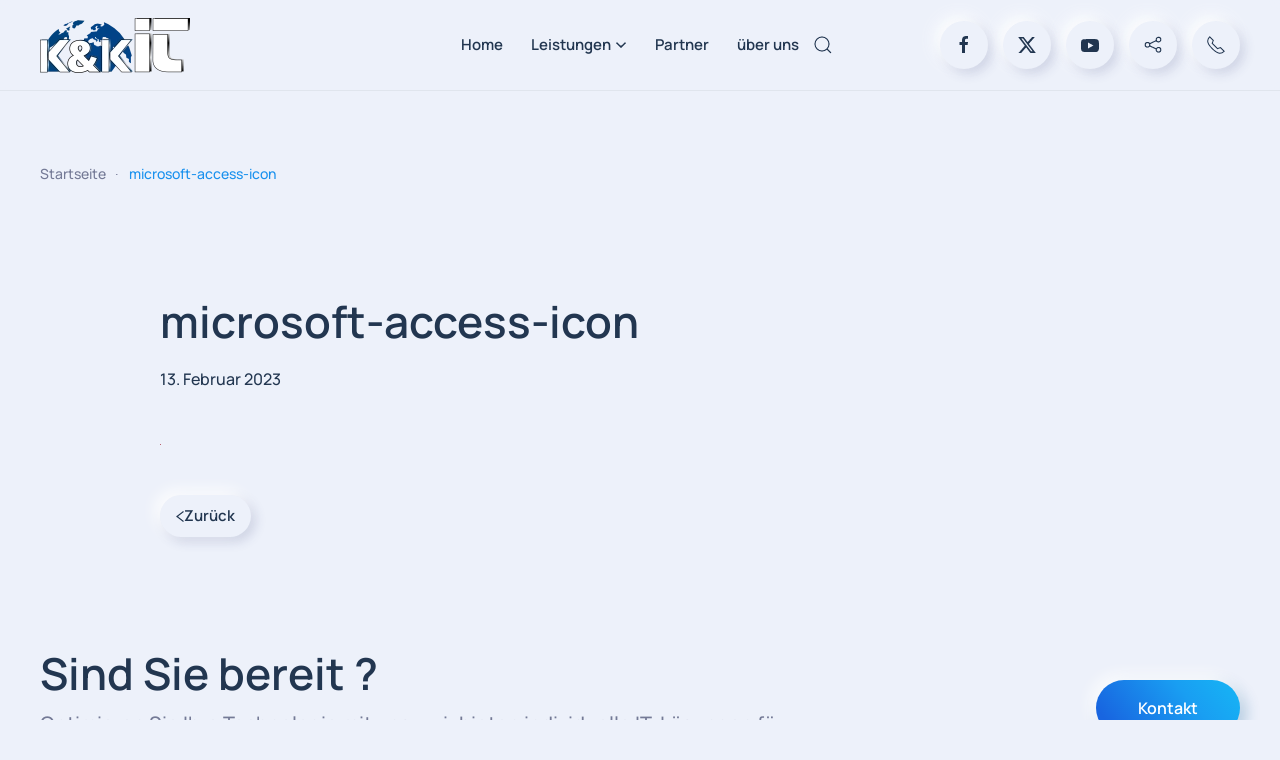

--- FILE ---
content_type: text/html; charset=UTF-8
request_url: https://www.kk-it.net/microsoft-access-icon/
body_size: 11647
content:
<!DOCTYPE html>
<html lang="de">
    <head>
        <meta charset="UTF-8">
        <meta name="viewport" content="width=device-width, initial-scale=1">
        <link rel="icon" href="/wp-content/uploads/2018/06/logo_trans.png" sizes="any">
                <link rel="apple-touch-icon" href="/wp-content/uploads/2018/06/logo_trans.png">
                <title>microsoft-access-icon &#8211; K&amp;K IT</title>
<meta name='robots' content='max-image-preview:large' />
<link rel='dns-prefetch' href='//secure.gravatar.com' />
<link rel='dns-prefetch' href='//stats.wp.com' />
<link rel='dns-prefetch' href='//v0.wordpress.com' />
<link rel='preconnect' href='//c0.wp.com' />
<link rel="alternate" type="application/rss+xml" title="K&amp;K IT &raquo; Feed" href="https://www.kk-it.net/feed/" />
<link rel="alternate" type="application/rss+xml" title="K&amp;K IT &raquo; Kommentar-Feed" href="https://www.kk-it.net/comments/feed/" />
<script>
window._wpemojiSettings = {"baseUrl":"https:\/\/s.w.org\/images\/core\/emoji\/15.1.0\/72x72\/","ext":".png","svgUrl":"https:\/\/s.w.org\/images\/core\/emoji\/15.1.0\/svg\/","svgExt":".svg","source":{"concatemoji":"https:\/\/www.kk-it.net\/wp-includes\/js\/wp-emoji-release.min.js?ver=6.8.1"}};
/*! This file is auto-generated */
!function(i,n){var o,s,e;function c(e){try{var t={supportTests:e,timestamp:(new Date).valueOf()};sessionStorage.setItem(o,JSON.stringify(t))}catch(e){}}function p(e,t,n){e.clearRect(0,0,e.canvas.width,e.canvas.height),e.fillText(t,0,0);var t=new Uint32Array(e.getImageData(0,0,e.canvas.width,e.canvas.height).data),r=(e.clearRect(0,0,e.canvas.width,e.canvas.height),e.fillText(n,0,0),new Uint32Array(e.getImageData(0,0,e.canvas.width,e.canvas.height).data));return t.every(function(e,t){return e===r[t]})}function u(e,t,n){switch(t){case"flag":return n(e,"\ud83c\udff3\ufe0f\u200d\u26a7\ufe0f","\ud83c\udff3\ufe0f\u200b\u26a7\ufe0f")?!1:!n(e,"\ud83c\uddfa\ud83c\uddf3","\ud83c\uddfa\u200b\ud83c\uddf3")&&!n(e,"\ud83c\udff4\udb40\udc67\udb40\udc62\udb40\udc65\udb40\udc6e\udb40\udc67\udb40\udc7f","\ud83c\udff4\u200b\udb40\udc67\u200b\udb40\udc62\u200b\udb40\udc65\u200b\udb40\udc6e\u200b\udb40\udc67\u200b\udb40\udc7f");case"emoji":return!n(e,"\ud83d\udc26\u200d\ud83d\udd25","\ud83d\udc26\u200b\ud83d\udd25")}return!1}function f(e,t,n){var r="undefined"!=typeof WorkerGlobalScope&&self instanceof WorkerGlobalScope?new OffscreenCanvas(300,150):i.createElement("canvas"),a=r.getContext("2d",{willReadFrequently:!0}),o=(a.textBaseline="top",a.font="600 32px Arial",{});return e.forEach(function(e){o[e]=t(a,e,n)}),o}function t(e){var t=i.createElement("script");t.src=e,t.defer=!0,i.head.appendChild(t)}"undefined"!=typeof Promise&&(o="wpEmojiSettingsSupports",s=["flag","emoji"],n.supports={everything:!0,everythingExceptFlag:!0},e=new Promise(function(e){i.addEventListener("DOMContentLoaded",e,{once:!0})}),new Promise(function(t){var n=function(){try{var e=JSON.parse(sessionStorage.getItem(o));if("object"==typeof e&&"number"==typeof e.timestamp&&(new Date).valueOf()<e.timestamp+604800&&"object"==typeof e.supportTests)return e.supportTests}catch(e){}return null}();if(!n){if("undefined"!=typeof Worker&&"undefined"!=typeof OffscreenCanvas&&"undefined"!=typeof URL&&URL.createObjectURL&&"undefined"!=typeof Blob)try{var e="postMessage("+f.toString()+"("+[JSON.stringify(s),u.toString(),p.toString()].join(",")+"));",r=new Blob([e],{type:"text/javascript"}),a=new Worker(URL.createObjectURL(r),{name:"wpTestEmojiSupports"});return void(a.onmessage=function(e){c(n=e.data),a.terminate(),t(n)})}catch(e){}c(n=f(s,u,p))}t(n)}).then(function(e){for(var t in e)n.supports[t]=e[t],n.supports.everything=n.supports.everything&&n.supports[t],"flag"!==t&&(n.supports.everythingExceptFlag=n.supports.everythingExceptFlag&&n.supports[t]);n.supports.everythingExceptFlag=n.supports.everythingExceptFlag&&!n.supports.flag,n.DOMReady=!1,n.readyCallback=function(){n.DOMReady=!0}}).then(function(){return e}).then(function(){var e;n.supports.everything||(n.readyCallback(),(e=n.source||{}).concatemoji?t(e.concatemoji):e.wpemoji&&e.twemoji&&(t(e.twemoji),t(e.wpemoji)))}))}((window,document),window._wpemojiSettings);
</script>
<style id='wp-emoji-styles-inline-css'>

	img.wp-smiley, img.emoji {
		display: inline !important;
		border: none !important;
		box-shadow: none !important;
		height: 1em !important;
		width: 1em !important;
		margin: 0 0.07em !important;
		vertical-align: -0.1em !important;
		background: none !important;
		padding: 0 !important;
	}
</style>
<link rel='stylesheet' id='wp-block-library-css' href='https://c0.wp.com/c/6.8.1/wp-includes/css/dist/block-library/style.min.css' media='all' />
<style id='classic-theme-styles-inline-css'>
/*! This file is auto-generated */
.wp-block-button__link{color:#fff;background-color:#32373c;border-radius:9999px;box-shadow:none;text-decoration:none;padding:calc(.667em + 2px) calc(1.333em + 2px);font-size:1.125em}.wp-block-file__button{background:#32373c;color:#fff;text-decoration:none}
</style>
<link rel='stylesheet' id='mediaelement-css' href='https://c0.wp.com/c/6.8.1/wp-includes/js/mediaelement/mediaelementplayer-legacy.min.css' media='all' />
<link rel='stylesheet' id='wp-mediaelement-css' href='https://c0.wp.com/c/6.8.1/wp-includes/js/mediaelement/wp-mediaelement.min.css' media='all' />
<style id='jetpack-sharing-buttons-style-inline-css'>
.jetpack-sharing-buttons__services-list{display:flex;flex-direction:row;flex-wrap:wrap;gap:0;list-style-type:none;margin:5px;padding:0}.jetpack-sharing-buttons__services-list.has-small-icon-size{font-size:12px}.jetpack-sharing-buttons__services-list.has-normal-icon-size{font-size:16px}.jetpack-sharing-buttons__services-list.has-large-icon-size{font-size:24px}.jetpack-sharing-buttons__services-list.has-huge-icon-size{font-size:36px}@media print{.jetpack-sharing-buttons__services-list{display:none!important}}.editor-styles-wrapper .wp-block-jetpack-sharing-buttons{gap:0;padding-inline-start:0}ul.jetpack-sharing-buttons__services-list.has-background{padding:1.25em 2.375em}
</style>
<style id='global-styles-inline-css'>
:root{--wp--preset--aspect-ratio--square: 1;--wp--preset--aspect-ratio--4-3: 4/3;--wp--preset--aspect-ratio--3-4: 3/4;--wp--preset--aspect-ratio--3-2: 3/2;--wp--preset--aspect-ratio--2-3: 2/3;--wp--preset--aspect-ratio--16-9: 16/9;--wp--preset--aspect-ratio--9-16: 9/16;--wp--preset--color--black: #000000;--wp--preset--color--cyan-bluish-gray: #abb8c3;--wp--preset--color--white: #ffffff;--wp--preset--color--pale-pink: #f78da7;--wp--preset--color--vivid-red: #cf2e2e;--wp--preset--color--luminous-vivid-orange: #ff6900;--wp--preset--color--luminous-vivid-amber: #fcb900;--wp--preset--color--light-green-cyan: #7bdcb5;--wp--preset--color--vivid-green-cyan: #00d084;--wp--preset--color--pale-cyan-blue: #8ed1fc;--wp--preset--color--vivid-cyan-blue: #0693e3;--wp--preset--color--vivid-purple: #9b51e0;--wp--preset--gradient--vivid-cyan-blue-to-vivid-purple: linear-gradient(135deg,rgba(6,147,227,1) 0%,rgb(155,81,224) 100%);--wp--preset--gradient--light-green-cyan-to-vivid-green-cyan: linear-gradient(135deg,rgb(122,220,180) 0%,rgb(0,208,130) 100%);--wp--preset--gradient--luminous-vivid-amber-to-luminous-vivid-orange: linear-gradient(135deg,rgba(252,185,0,1) 0%,rgba(255,105,0,1) 100%);--wp--preset--gradient--luminous-vivid-orange-to-vivid-red: linear-gradient(135deg,rgba(255,105,0,1) 0%,rgb(207,46,46) 100%);--wp--preset--gradient--very-light-gray-to-cyan-bluish-gray: linear-gradient(135deg,rgb(238,238,238) 0%,rgb(169,184,195) 100%);--wp--preset--gradient--cool-to-warm-spectrum: linear-gradient(135deg,rgb(74,234,220) 0%,rgb(151,120,209) 20%,rgb(207,42,186) 40%,rgb(238,44,130) 60%,rgb(251,105,98) 80%,rgb(254,248,76) 100%);--wp--preset--gradient--blush-light-purple: linear-gradient(135deg,rgb(255,206,236) 0%,rgb(152,150,240) 100%);--wp--preset--gradient--blush-bordeaux: linear-gradient(135deg,rgb(254,205,165) 0%,rgb(254,45,45) 50%,rgb(107,0,62) 100%);--wp--preset--gradient--luminous-dusk: linear-gradient(135deg,rgb(255,203,112) 0%,rgb(199,81,192) 50%,rgb(65,88,208) 100%);--wp--preset--gradient--pale-ocean: linear-gradient(135deg,rgb(255,245,203) 0%,rgb(182,227,212) 50%,rgb(51,167,181) 100%);--wp--preset--gradient--electric-grass: linear-gradient(135deg,rgb(202,248,128) 0%,rgb(113,206,126) 100%);--wp--preset--gradient--midnight: linear-gradient(135deg,rgb(2,3,129) 0%,rgb(40,116,252) 100%);--wp--preset--font-size--small: 13px;--wp--preset--font-size--medium: 20px;--wp--preset--font-size--large: 36px;--wp--preset--font-size--x-large: 42px;--wp--preset--spacing--20: 0.44rem;--wp--preset--spacing--30: 0.67rem;--wp--preset--spacing--40: 1rem;--wp--preset--spacing--50: 1.5rem;--wp--preset--spacing--60: 2.25rem;--wp--preset--spacing--70: 3.38rem;--wp--preset--spacing--80: 5.06rem;--wp--preset--shadow--natural: 6px 6px 9px rgba(0, 0, 0, 0.2);--wp--preset--shadow--deep: 12px 12px 50px rgba(0, 0, 0, 0.4);--wp--preset--shadow--sharp: 6px 6px 0px rgba(0, 0, 0, 0.2);--wp--preset--shadow--outlined: 6px 6px 0px -3px rgba(255, 255, 255, 1), 6px 6px rgba(0, 0, 0, 1);--wp--preset--shadow--crisp: 6px 6px 0px rgba(0, 0, 0, 1);}:where(.is-layout-flex){gap: 0.5em;}:where(.is-layout-grid){gap: 0.5em;}body .is-layout-flex{display: flex;}.is-layout-flex{flex-wrap: wrap;align-items: center;}.is-layout-flex > :is(*, div){margin: 0;}body .is-layout-grid{display: grid;}.is-layout-grid > :is(*, div){margin: 0;}:where(.wp-block-columns.is-layout-flex){gap: 2em;}:where(.wp-block-columns.is-layout-grid){gap: 2em;}:where(.wp-block-post-template.is-layout-flex){gap: 1.25em;}:where(.wp-block-post-template.is-layout-grid){gap: 1.25em;}.has-black-color{color: var(--wp--preset--color--black) !important;}.has-cyan-bluish-gray-color{color: var(--wp--preset--color--cyan-bluish-gray) !important;}.has-white-color{color: var(--wp--preset--color--white) !important;}.has-pale-pink-color{color: var(--wp--preset--color--pale-pink) !important;}.has-vivid-red-color{color: var(--wp--preset--color--vivid-red) !important;}.has-luminous-vivid-orange-color{color: var(--wp--preset--color--luminous-vivid-orange) !important;}.has-luminous-vivid-amber-color{color: var(--wp--preset--color--luminous-vivid-amber) !important;}.has-light-green-cyan-color{color: var(--wp--preset--color--light-green-cyan) !important;}.has-vivid-green-cyan-color{color: var(--wp--preset--color--vivid-green-cyan) !important;}.has-pale-cyan-blue-color{color: var(--wp--preset--color--pale-cyan-blue) !important;}.has-vivid-cyan-blue-color{color: var(--wp--preset--color--vivid-cyan-blue) !important;}.has-vivid-purple-color{color: var(--wp--preset--color--vivid-purple) !important;}.has-black-background-color{background-color: var(--wp--preset--color--black) !important;}.has-cyan-bluish-gray-background-color{background-color: var(--wp--preset--color--cyan-bluish-gray) !important;}.has-white-background-color{background-color: var(--wp--preset--color--white) !important;}.has-pale-pink-background-color{background-color: var(--wp--preset--color--pale-pink) !important;}.has-vivid-red-background-color{background-color: var(--wp--preset--color--vivid-red) !important;}.has-luminous-vivid-orange-background-color{background-color: var(--wp--preset--color--luminous-vivid-orange) !important;}.has-luminous-vivid-amber-background-color{background-color: var(--wp--preset--color--luminous-vivid-amber) !important;}.has-light-green-cyan-background-color{background-color: var(--wp--preset--color--light-green-cyan) !important;}.has-vivid-green-cyan-background-color{background-color: var(--wp--preset--color--vivid-green-cyan) !important;}.has-pale-cyan-blue-background-color{background-color: var(--wp--preset--color--pale-cyan-blue) !important;}.has-vivid-cyan-blue-background-color{background-color: var(--wp--preset--color--vivid-cyan-blue) !important;}.has-vivid-purple-background-color{background-color: var(--wp--preset--color--vivid-purple) !important;}.has-black-border-color{border-color: var(--wp--preset--color--black) !important;}.has-cyan-bluish-gray-border-color{border-color: var(--wp--preset--color--cyan-bluish-gray) !important;}.has-white-border-color{border-color: var(--wp--preset--color--white) !important;}.has-pale-pink-border-color{border-color: var(--wp--preset--color--pale-pink) !important;}.has-vivid-red-border-color{border-color: var(--wp--preset--color--vivid-red) !important;}.has-luminous-vivid-orange-border-color{border-color: var(--wp--preset--color--luminous-vivid-orange) !important;}.has-luminous-vivid-amber-border-color{border-color: var(--wp--preset--color--luminous-vivid-amber) !important;}.has-light-green-cyan-border-color{border-color: var(--wp--preset--color--light-green-cyan) !important;}.has-vivid-green-cyan-border-color{border-color: var(--wp--preset--color--vivid-green-cyan) !important;}.has-pale-cyan-blue-border-color{border-color: var(--wp--preset--color--pale-cyan-blue) !important;}.has-vivid-cyan-blue-border-color{border-color: var(--wp--preset--color--vivid-cyan-blue) !important;}.has-vivid-purple-border-color{border-color: var(--wp--preset--color--vivid-purple) !important;}.has-vivid-cyan-blue-to-vivid-purple-gradient-background{background: var(--wp--preset--gradient--vivid-cyan-blue-to-vivid-purple) !important;}.has-light-green-cyan-to-vivid-green-cyan-gradient-background{background: var(--wp--preset--gradient--light-green-cyan-to-vivid-green-cyan) !important;}.has-luminous-vivid-amber-to-luminous-vivid-orange-gradient-background{background: var(--wp--preset--gradient--luminous-vivid-amber-to-luminous-vivid-orange) !important;}.has-luminous-vivid-orange-to-vivid-red-gradient-background{background: var(--wp--preset--gradient--luminous-vivid-orange-to-vivid-red) !important;}.has-very-light-gray-to-cyan-bluish-gray-gradient-background{background: var(--wp--preset--gradient--very-light-gray-to-cyan-bluish-gray) !important;}.has-cool-to-warm-spectrum-gradient-background{background: var(--wp--preset--gradient--cool-to-warm-spectrum) !important;}.has-blush-light-purple-gradient-background{background: var(--wp--preset--gradient--blush-light-purple) !important;}.has-blush-bordeaux-gradient-background{background: var(--wp--preset--gradient--blush-bordeaux) !important;}.has-luminous-dusk-gradient-background{background: var(--wp--preset--gradient--luminous-dusk) !important;}.has-pale-ocean-gradient-background{background: var(--wp--preset--gradient--pale-ocean) !important;}.has-electric-grass-gradient-background{background: var(--wp--preset--gradient--electric-grass) !important;}.has-midnight-gradient-background{background: var(--wp--preset--gradient--midnight) !important;}.has-small-font-size{font-size: var(--wp--preset--font-size--small) !important;}.has-medium-font-size{font-size: var(--wp--preset--font-size--medium) !important;}.has-large-font-size{font-size: var(--wp--preset--font-size--large) !important;}.has-x-large-font-size{font-size: var(--wp--preset--font-size--x-large) !important;}
:where(.wp-block-post-template.is-layout-flex){gap: 1.25em;}:where(.wp-block-post-template.is-layout-grid){gap: 1.25em;}
:where(.wp-block-columns.is-layout-flex){gap: 2em;}:where(.wp-block-columns.is-layout-grid){gap: 2em;}
:root :where(.wp-block-pullquote){font-size: 1.5em;line-height: 1.6;}
</style>
<style id='akismet-widget-style-inline-css'>

			.a-stats {
				--akismet-color-mid-green: #357b49;
				--akismet-color-white: #fff;
				--akismet-color-light-grey: #f6f7f7;

				max-width: 350px;
				width: auto;
			}

			.a-stats * {
				all: unset;
				box-sizing: border-box;
			}

			.a-stats strong {
				font-weight: 600;
			}

			.a-stats a.a-stats__link,
			.a-stats a.a-stats__link:visited,
			.a-stats a.a-stats__link:active {
				background: var(--akismet-color-mid-green);
				border: none;
				box-shadow: none;
				border-radius: 8px;
				color: var(--akismet-color-white);
				cursor: pointer;
				display: block;
				font-family: -apple-system, BlinkMacSystemFont, 'Segoe UI', 'Roboto', 'Oxygen-Sans', 'Ubuntu', 'Cantarell', 'Helvetica Neue', sans-serif;
				font-weight: 500;
				padding: 12px;
				text-align: center;
				text-decoration: none;
				transition: all 0.2s ease;
			}

			/* Extra specificity to deal with TwentyTwentyOne focus style */
			.widget .a-stats a.a-stats__link:focus {
				background: var(--akismet-color-mid-green);
				color: var(--akismet-color-white);
				text-decoration: none;
			}

			.a-stats a.a-stats__link:hover {
				filter: brightness(110%);
				box-shadow: 0 4px 12px rgba(0, 0, 0, 0.06), 0 0 2px rgba(0, 0, 0, 0.16);
			}

			.a-stats .count {
				color: var(--akismet-color-white);
				display: block;
				font-size: 1.5em;
				line-height: 1.4;
				padding: 0 13px;
				white-space: nowrap;
			}
		
</style>
<link href="https://www.kk-it.net/wp-content/themes/yootheme/css/theme.1.css?ver=1747926879" rel="stylesheet">
<link rel="https://api.w.org/" href="https://www.kk-it.net/wp-json/" /><link rel="alternate" title="JSON" type="application/json" href="https://www.kk-it.net/wp-json/wp/v2/media/838" /><link rel="EditURI" type="application/rsd+xml" title="RSD" href="https://www.kk-it.net/xmlrpc.php?rsd" />
<meta name="generator" content="WordPress 6.8.1" />
<link rel='shortlink' href='https://wp.me/aa2xKi-dw' />
<link rel="alternate" title="oEmbed (JSON)" type="application/json+oembed" href="https://www.kk-it.net/wp-json/oembed/1.0/embed?url=https%3A%2F%2Fwww.kk-it.net%2Fmicrosoft-access-icon%2F" />
<link rel="alternate" title="oEmbed (XML)" type="text/xml+oembed" href="https://www.kk-it.net/wp-json/oembed/1.0/embed?url=https%3A%2F%2Fwww.kk-it.net%2Fmicrosoft-access-icon%2F&#038;format=xml" />
	<style>img#wpstats{display:none}</style>
		
<!-- Jetpack Open Graph Tags -->
<meta property="og:type" content="article" />
<meta property="og:title" content="microsoft-access-icon" />
<meta property="og:url" content="https://www.kk-it.net/microsoft-access-icon/" />
<meta property="og:description" content="Besuche den Beitrag für mehr Info." />
<meta property="article:published_time" content="2023-02-13T12:47:56+00:00" />
<meta property="article:modified_time" content="2023-02-13T12:47:56+00:00" />
<meta property="og:site_name" content="K&amp;K IT" />
<meta property="og:image" content="https://www.kk-it.net/wp-content/uploads/2023/02/microsoft-access-icon.svg" />
<meta property="og:image:alt" content="" />
<meta property="og:locale" content="de_DE" />
<meta name="twitter:text:title" content="microsoft-access-icon" />
<meta name="twitter:card" content="summary" />
<meta name="twitter:description" content="Besuche den Beitrag für mehr Info." />

<!-- End Jetpack Open Graph Tags -->
<script src="https://www.kk-it.net/wp-content/themes/yootheme/packages/theme-analytics/app/analytics.min.js?ver=4.5.17" defer></script>
<script src="https://www.kk-it.net/wp-content/themes/yootheme/vendor/assets/uikit/dist/js/uikit.min.js?ver=4.5.17"></script>
<script src="https://www.kk-it.net/wp-content/themes/yootheme/vendor/assets/uikit/dist/js/uikit-icons-devstack.min.js?ver=4.5.17"></script>
<script src="https://www.kk-it.net/wp-content/themes/yootheme/js/theme.js?ver=4.5.17"></script>
<script>window.yootheme ||= {}; var $theme = yootheme.theme = {"google_analytics":"UA-121768725-1","google_analytics_anonymize":"","i18n":{"close":{"label":"Schlie\u00dfen","0":"yootheme"},"totop":{"label":"Back to top","0":"yootheme"},"marker":{"label":"Open","0":"yootheme"},"navbarToggleIcon":{"label":"Men\u00fc \u00f6ffnen","0":"yootheme"},"paginationPrevious":{"label":"Vorherige Seite","0":"yootheme"},"paginationNext":{"label":"N\u00e4chste Seite","0":"yootheme"},"searchIcon":{"toggle":"Open Search","submit":"Suche starten"},"slider":{"next":"N\u00e4chstes Bild","previous":"Vorheriges Bild","slideX":"Bild %s","slideLabel":"%s von %s"},"slideshow":{"next":"N\u00e4chstes Bild","previous":"Vorheriges Bild","slideX":"Bild %s","slideLabel":"%s von %s"},"lightboxPanel":{"next":"N\u00e4chstes Bild","previous":"Vorheriges Bild","slideLabel":"%s von %s","close":"Schlie\u00dfen"}}};</script>
    </head>
    <body class="attachment wp-singular attachment-template-default single single-attachment postid-838 attachmentid-838 attachment-svg+xml wp-theme-yootheme ">

        
        <div class="uk-hidden-visually uk-notification uk-notification-top-left uk-width-auto">
            <div class="uk-notification-message">
                <a href="#tm-main" class="uk-link-reset">Zum Hauptinhalt springen</a>
            </div>
        </div>

        
        
        <div class="tm-page">

                        


<header class="tm-header-mobile uk-hidden@m">


    
        <div class="uk-navbar-container">

            <div class="uk-container uk-container-expand">
                <nav class="uk-navbar" uk-navbar="{&quot;align&quot;:&quot;left&quot;,&quot;container&quot;:&quot;.tm-header-mobile&quot;,&quot;boundary&quot;:&quot;.tm-header-mobile .uk-navbar-container&quot;}">

                                        <div class="uk-navbar-left ">

                        
                                                    <a uk-toggle href="#tm-dialog-mobile" class="uk-navbar-toggle">

        
        <div uk-navbar-toggle-icon></div>

        
    </a>                        
                        
                    </div>
                    
                                        <div class="uk-navbar-center">

                                                    <a href="https://www.kk-it.net/" aria-label="Zurück zur Startseite" class="uk-logo uk-navbar-item">
    <picture>
<source type="image/webp" srcset="/wp-content/themes/yootheme/cache/f6/logo_trans-f63c6694.webp 150w, /wp-content/themes/yootheme/cache/ec/logo_trans-ecc5a846.webp 300w" sizes="(min-width: 150px) 150px">
<img alt="K&amp;K IT" loading="eager" src="/wp-content/themes/yootheme/cache/6e/logo_trans-6e58473f.png" width="150" height="55">
</picture></a>                        
                        
                    </div>
                    
                    
                </nav>
            </div>

        </div>

    



        <div id="tm-dialog-mobile" uk-offcanvas="container: true; overlay: true" mode="slide">
        <div class="uk-offcanvas-bar uk-flex uk-flex-column">

                        <button class="uk-offcanvas-close uk-close-large" type="button" uk-close uk-toggle="cls: uk-close-large; mode: media; media: @s"></button>
            
                        <div class="uk-margin-auto-bottom">
                
<div class="uk-grid uk-child-width-1-1" uk-grid>    <div>
<div class="uk-panel widget widget_nav_menu" id="nav_menu-2">

    
    
<ul class="uk-nav uk-nav-default">
    
	<li class="menu-item menu-item-type-post_type menu-item-object-page menu-item-home"><a href="https://www.kk-it.net/">Home</a></li>
	<li class="menu-item menu-item-type-post_type menu-item-object-page menu-item-has-children uk-parent"><a href="https://www.kk-it.net/leistungen/">Leistungen</a>
	<ul class="uk-nav-sub">

		<li class="menu-item menu-item-type-post_type menu-item-object-page"><a href="https://www.kk-it.net/privatkunden/">Privatkunden</a></li>
		<li class="menu-item menu-item-type-post_type menu-item-object-page menu-item-has-children uk-parent"><a href="https://www.kk-it.net/unternehmen/">Unternehmen</a>
		<ul>

			<li class="menu-item menu-item-type-post_type menu-item-object-page"><a href="https://www.kk-it.net/imagefilmproduktion/">Filmproduktion</a></li>
			<li class="menu-item menu-item-type-post_type menu-item-object-page"><a href="https://www.kk-it.net/support/">Support</a></li>
			<li class="menu-item menu-item-type-post_type menu-item-object-page"><a href="https://www.kk-it.net/antivirus/">Antivirus</a></li>
			<li class="menu-item menu-item-type-post_type menu-item-object-page"><a href="https://www.kk-it.net/e-mail/">e-Mail</a></li>
			<li class="menu-item menu-item-type-post_type menu-item-object-page"><a href="https://www.kk-it.net/backup/">Backup</a></li>
			<li class="menu-item menu-item-type-post_type menu-item-object-page"><a href="https://www.kk-it.net/msp-managed-service-provider/">MSP &#8211; Managed Service Provider</a></li>
			<li class="menu-item menu-item-type-post_type menu-item-object-page"><a href="https://www.kk-it.net/monitoring/">Monitoring</a></li>
			<li class="menu-item menu-item-type-post_type menu-item-object-page"><a href="https://www.kk-it.net/office-365/">Office 365</a></li>
			<li class="menu-item menu-item-type-post_type menu-item-object-page"><a href="https://www.kk-it.net/webdesign/">Webdesign</a></li></ul></li></ul></li>
	<li class="menu-item menu-item-type-post_type menu-item-object-page"><a href="https://www.kk-it.net/partner/">Partner</a></li>
	<li class="menu-item menu-item-type-post_type menu-item-object-page"><a href="https://www.kk-it.net/ueber-uns/">über uns</a></li></ul>

</div>
</div>    <div>
<div class="uk-panel">

    
    <ul class="uk-flex-inline uk-flex-middle uk-flex-nowrap uk-grid-small" uk-grid>                    <li><a href="http://www.facebook.com/KKITBarsinghausen/" class="uk-preserve-width uk-icon-button" rel="noreferrer" target="_blank"><span uk-icon="icon: facebook;"></span></a></li>
                    <li><a href="http://twitter.com/KundKIT" class="uk-preserve-width uk-icon-button" rel="noreferrer" target="_blank"><span uk-icon="icon: twitter;"></span></a></li>
                    <li><a href="http://www.youtube.com/channel/UCch2uk2zFegaBXxPzTyQW9w" class="uk-preserve-width uk-icon-button" rel="noreferrer" target="_blank"><span uk-icon="icon: youtube;"></span></a></li>
                    <li><a href="mailto:info@kkit.kk-hoster.de" class="uk-preserve-width uk-icon-button" rel="noreferrer" target="_blank"><span uk-icon="icon: mail;"></span></a></li>
                    <li><a href="tel:+4951056080100" class="uk-preserve-width uk-icon-button" rel="noreferrer" target="_blank"><span uk-icon="icon: receiver;"></span></a></li>
            </ul>
</div>
</div></div>            </div>
            
            
        </div>
    </div>
    
    
    

</header>




<header class="tm-header uk-visible@m">



        <div uk-sticky media="@m" show-on-up animation="uk-animation-slide-top" cls-active="uk-navbar-sticky" sel-target=".uk-navbar-container">
    
        <div class="uk-navbar-container">

            <div class="uk-container uk-container-expand">
                <nav class="uk-navbar" uk-navbar="{&quot;align&quot;:&quot;left&quot;,&quot;container&quot;:&quot;.tm-header &gt; [uk-sticky]&quot;,&quot;boundary&quot;:&quot;.tm-header .uk-navbar-container&quot;}">

                                        <div class="uk-navbar-left ">

                                                    <a href="https://www.kk-it.net/" aria-label="Zurück zur Startseite" class="uk-logo uk-navbar-item">
    <picture>
<source type="image/webp" srcset="/wp-content/themes/yootheme/cache/f6/logo_trans-f63c6694.webp 150w, /wp-content/themes/yootheme/cache/ec/logo_trans-ecc5a846.webp 300w" sizes="(min-width: 150px) 150px">
<img alt="K&amp;K IT" loading="eager" src="/wp-content/themes/yootheme/cache/6e/logo_trans-6e58473f.png" width="150" height="55">
</picture></a>                        
                        
                        
                    </div>
                    
                                        <div class="uk-navbar-center">

                        
                                                    
<ul class="uk-navbar-nav">
    
	<li class="menu-item menu-item-type-post_type menu-item-object-page menu-item-home"><a href="https://www.kk-it.net/">Home</a></li>
	<li class="menu-item menu-item-type-post_type menu-item-object-page menu-item-has-children uk-parent"><a href="https://www.kk-it.net/leistungen/">Leistungen <span uk-navbar-parent-icon></span></a>
	<div class="uk-drop uk-navbar-dropdown" pos="bottom-left" stretch="x" boundary=".tm-header .uk-navbar"><div class="uk-grid tm-grid-expand uk-grid-column-small uk-grid-divider uk-grid-margin" uk-grid>
<div class="uk-width-1-4@m">
    
        
            
            
            
                
                    
<div class="uk-margin">
    
        <div class="uk-grid uk-child-width-1-1 uk-child-width-1-1@m uk-grid-small uk-grid-match" uk-grid>                <div>
<div class="el-item uk-flex uk-flex-column">
        <a class="uk-flex-1 uk-card uk-card-default uk-card-small uk-card-hover uk-card-body uk-link-toggle" href="/privatkunden/">    
                <div class="uk-grid-small" uk-grid>        
                        <div class="uk-width-1-4@m">            
                                

    
                <span class="uk-text-primary el-image" uk-icon="icon: user; width: 40; height: 40;"></span>        
        
    
                
                        </div>            
                        <div class="uk-width-expand uk-margin-remove-first-child">            
                
                
                    

        
                <h3 class="el-title uk-text-small uk-margin-top uk-margin-remove-bottom">                        Privatkunden                    </h3>        
        
    
        
        
                <div class="el-content uk-panel uk-text-meta uk-margin-top"><div class="w-full border-b border-black/10 dark:border-gray-900/50 text-gray-800 dark:text-gray-100 group bg-gray-50 dark:bg-[#444654]">
<div class="text-base gap-4 md:gap-6 m-auto md:max-w-2xl lg:max-w-2xl xl:max-w-3xl p-4 md:py-6 flex lg:px-0">
<div class="relative flex w-[calc(100%-50px)] flex-col gap-1 md:gap-3 lg:w-[calc(100%-115px)]">
<div class="flex flex-grow flex-col gap-3">
<div class="min-h-[20px] flex flex-col items-start gap-4 whitespace-pre-wrap">
<div class="markdown prose w-full break-words dark:prose-invert light">
<p>IT-Services für alle.</p>
</div>
</div>
</div>
</div>
</div>
</div></div>        
        
        

                
                
                        </div>            
                </div>        
        </a>    
</div></div>
                <div>
<div class="el-item uk-flex uk-flex-column">
        <a class="uk-flex-1 uk-card uk-card-default uk-card-small uk-card-hover uk-card-body uk-link-toggle" href="/unternehmen/">    
                <div class="uk-grid-small" uk-grid>        
                        <div class="uk-width-1-4@m">            
                                

    
                <span class="uk-text-primary el-image" uk-icon="icon: users; width: 40; height: 40;"></span>        
        
    
                
                        </div>            
                        <div class="uk-width-expand uk-margin-remove-first-child">            
                
                
                    

        
                <h3 class="el-title uk-text-small uk-margin-top uk-margin-remove-bottom">                        Unternehmen                    </h3>        
        
    
        
        
                <div class="el-content uk-panel uk-text-meta uk-margin-top"><div class="w-full border-b border-black/10 dark:border-gray-900/50 text-gray-800 dark:text-gray-100 group bg-gray-50 dark:bg-[#444654]">
<div class="text-base gap-4 md:gap-6 m-auto md:max-w-2xl lg:max-w-2xl xl:max-w-3xl p-4 md:py-6 flex lg:px-0">
<div class="relative flex w-[calc(100%-50px)] flex-col gap-1 md:gap-3 lg:w-[calc(100%-115px)]">
<div class="flex flex-grow flex-col gap-3">
<div class="min-h-[20px] flex flex-col items-start gap-4 whitespace-pre-wrap">
<div class="markdown prose w-full break-words dark:prose-invert light">
<p>Handwerksbetriebe, kleine Unternehmen und Vereine</p>
</div>
</div>
</div>
</div>
</div>
</div></div>        
        
        

                
                
                        </div>            
                </div>        
        </a>    
</div></div>
                <div>
<div class="el-item uk-flex uk-flex-column">
        <a class="uk-flex-1 uk-card uk-card-default uk-card-small uk-card-hover uk-card-body uk-link-toggle" href="/imagefilmproduktion/">    
                <div class="uk-grid-small" uk-grid>        
                        <div class="uk-width-1-4@m">            
                                

    
                <span class="uk-text-primary el-image" uk-icon="icon: video-camera; width: 40; height: 40;"></span>        
        
    
                
                        </div>            
                        <div class="uk-width-expand uk-margin-remove-first-child">            
                
                
                    

        
                <h3 class="el-title uk-text-small uk-margin-top uk-margin-remove-bottom">                        Filmproduktion                    </h3>        
        
    
        
        
                <div class="el-content uk-panel uk-text-meta uk-margin-top"><div class="w-full border-b border-black/10 dark:border-gray-900/50 text-gray-800 dark:text-gray-100 group bg-gray-50 dark:bg-[#444654]">
<div class="text-base gap-4 md:gap-6 m-auto md:max-w-2xl lg:max-w-2xl xl:max-w-3xl p-4 md:py-6 flex lg:px-0">
<div class="relative flex w-[calc(100%-50px)] flex-col gap-1 md:gap-3 lg:w-[calc(100%-115px)]">
<div class="flex flex-grow flex-col gap-3">
<div class="min-h-[20px] flex flex-col items-start gap-4 whitespace-pre-wrap">
<div class="markdown prose w-full break-words dark:prose-invert light">
<p>Ideen in Szene setzen.</p>
</div>
</div>
</div>
</div>
</div>
</div></div>        
        
        

                
                
                        </div>            
                </div>        
        </a>    
</div></div>
                <div>
<div class="el-item uk-flex uk-flex-column">
        <a class="uk-flex-1 uk-card uk-card-primary uk-card-small uk-card-hover uk-card-body uk-link-toggle" href="/support/">    
                <div class="uk-grid-small" uk-grid>        
                        <div class="uk-width-1-4@m">            
                                

    
                <span class="uk-text-primary el-image" uk-icon="icon: feather--headphones; width: 40; height: 40;"></span>        
        
    
                
                        </div>            
                        <div class="uk-width-expand uk-margin-remove-first-child">            
                
                
                    

        
                <h3 class="el-title uk-text-small uk-margin-top uk-margin-remove-bottom">                        Support                    </h3>        
        
    
        
        
                <div class="el-content uk-panel uk-text-meta uk-margin-top"><p><span>Erleben Sie den Unterschied eines zuverlässigen IT-Supports</span></p></div>        
        
        

                
                
                        </div>            
                </div>        
        </a>    
</div></div>
                </div>
    
</div>
                
            
        
    
</div>
<div class="uk-width-3-4@m">
    
        
            
            
            
                
                    
<div>
        <div class="uk-child-width-expand uk-grid-large" uk-grid>    
    
                <div>
        
        <ul class="uk-margin-remove-bottom uk-nav uk-nav-secondary">                                <li class="el-item ">
<a class="el-link" href="/antivirus/">
    
        <div class="uk-grid-small uk-child-width-expand uk-flex-nowrap" uk-grid>            <div class="uk-width-auto"><img src="/wp-content/uploads/icon-security.svg" width="50" height="50" class="el-image" alt loading="lazy"></div>            <div>
                Professioneller Schutz (Antivirus)                <div class="uk-nav-subtitle">Schützen Sie Ihren PC stressfrei - wir kümmern uns um alles! Unser Antivirus-Service bietet rundum Schutz vor Bedrohungen.</div>            </div>
        </div>
    
</a></li>
                                            <li class="el-item ">
<a class="el-link" href="/e-mail/">
    
        <div class="uk-grid-small uk-child-width-expand uk-flex-nowrap" uk-grid>            <div class="uk-width-auto"><img src="/wp-content/uploads/icon-deployment.svg" width="50" height="50" class="el-image" alt loading="lazy"></div>            <div>
                Innovative E-Mail-Lösungen                <div class="uk-nav-subtitle">Professionelle IT-Lösungen für E-Mail-Adressen, Datensicherung, Archivierung, Exchange Online und mehr, mit voller Administration und Konfiguration.</div>            </div>
        </div>
    
</a></li>
                                            <li class="el-item ">
<a class="el-link" href="/backup/">
    
        <div class="uk-grid-small uk-child-width-expand uk-flex-nowrap" uk-grid>            <div class="uk-width-auto"><img src="/wp-content/uploads/2021/11/icon-help-guides-1.svg" width="50" height="50" class="el-image" alt loading="lazy"></div>            <div>
                Backup                <div class="uk-nav-subtitle">Schützen Sie Ihre Daten mit unseren vielfältigen Backup-Lösungen (lokal, Cloud, Continuity) - sicher, zuverlässig und einfach zu bedienen.</div>            </div>
        </div>
    
</a></li>
                                            <li class="el-item ">
<a class="el-link" href="/monitoring/">
    
        <div class="uk-grid-small uk-child-width-expand uk-flex-nowrap" uk-grid>            <div class="uk-width-auto"><img src="/wp-content/uploads/icon-24-7-support.svg" width="50" height="50" class="el-image" alt loading="lazy"></div>            <div>
                Monitoring                <div class="uk-nav-subtitle">Wir sorgen für den Support Ihrer PCs mit unserer RMM-Software. Überlassen Sie uns die IT-Verwaltung und konzentrieren Sie sich auf Ihr Geschäft.</div>            </div>
        </div>
    
</a></li>
                            </ul>
                </div>
        
    
                <div>
        
        <ul class="uk-margin-remove-bottom uk-nav uk-nav-secondary">                                <li class="el-item ">
<a class="el-link" href="/webdesign/">
    
        <div class="uk-grid-small uk-child-width-expand uk-flex-nowrap" uk-grid>            <div class="uk-width-auto"><img src="/wp-content/uploads/icon-community.svg" width="50" height="50" class="el-image" alt loading="lazy"></div>            <div>
                Webservices                <div class="uk-nav-subtitle">Professionelle Webseiten, sicheres Hosting, SEO-Optimierung und Rundum-Sorglos-Paket für Ihre Webseite.</div>            </div>
        </div>
    
</a></li>
                                            <li class="el-item ">
<a class="el-link" href="/office-365/">
    
        <div class="uk-grid-small uk-child-width-expand uk-flex-nowrap" uk-grid>            <div class="uk-width-auto"><img src="/wp-content/uploads/2023/02/Microsoft_365_2022.svg" width="50" height="54" class="el-image" alt loading="lazy"></div>            <div>
                Office 365                <div class="uk-nav-subtitle">Erleichtern Sie Ihre Arbeit mit Office 365 von K&K IT - Profitieren Sie von effizienten Business-Tools und überlassen Sie uns die Administration.</div>            </div>
        </div>
    
</a></li>
                                            <li class="el-item ">
<a class="el-link" href="/msp-managed-service-provider/">
    
        <div class="uk-grid-small uk-child-width-expand uk-flex-nowrap" uk-grid>            <div class="uk-width-auto"><img src="/wp-content/uploads/icon-efficient-workflow.svg" width="50" height="50" class="el-image" alt loading="lazy"></div>            <div>
                virtuelle IT-Abteilung                <div class="uk-nav-subtitle">Als virtuelle IT-Abteilung übernehmen wir die Verantwortung für Ihre IT-Systeme. 24/7 Überwachung, Wartung und Optimierung sorgen für eine sichere und zuverlässige IT-Infrastruktur.</div>            </div>
        </div>
    
</a></li>
                                            <li class="el-item ">
<a class="el-content uk-disabled">
    
        <div class="uk-grid-small uk-child-width-expand uk-flex-nowrap" uk-grid>            <div class="uk-width-auto"><img src="/wp-content/uploads/icon-integrations.svg" width="50" height="50" class="el-image" alt loading="lazy"></div>            <div>
                Hardware-Partner                <div class="uk-nav-subtitle">Wir arbeiten mit führenden Herstellern zusammen, darunter Dell, Acer, HP und Cisco. Wir beraten Sie bei der Auswahl und stellen Ihnen das passende System zusammen.</div>            </div>
        </div>
    
</a></li>
                            </ul>
                </div>
        
    
        </div>    
</div>
                
            
        
    
</div></div></div></li>
	<li class="menu-item menu-item-type-post_type menu-item-object-page"><a href="https://www.kk-it.net/partner/">Partner</a></li>
	<li class="menu-item menu-item-type-post_type menu-item-object-page"><a href="https://www.kk-it.net/ueber-uns/">über uns</a></li></ul>


    <a class="uk-navbar-toggle" href="#search-0-search" uk-search-icon uk-toggle></a>

    <div uk-modal id="search-0-search" class="uk-modal">
        <div class="uk-modal-dialog uk-modal-body">

            
            
                <form id="search-0" action="https://www.kk-it.net/" method="get" role="search" class="uk-search uk-width-1-1 uk-search-medium"><span uk-search-icon></span><input name="s" placeholder="Suche" required aria-label="Suche" type="search" class="uk-search-input" autofocus></form>
                
            
        </div>
    </div>

                        
                    </div>
                    
                                        <div class="uk-navbar-right">

                        
                                                    
<div class="uk-navbar-item">

    
    <ul class="uk-flex-inline uk-flex-middle uk-flex-nowrap uk-grid-small" uk-grid>                    <li><a href="http://www.facebook.com/KKITBarsinghausen/" class="uk-preserve-width uk-icon-button" rel="noreferrer" target="_blank"><span uk-icon="icon: facebook;"></span></a></li>
                    <li><a href="http://twitter.com/KundKIT" class="uk-preserve-width uk-icon-button" rel="noreferrer" target="_blank"><span uk-icon="icon: twitter;"></span></a></li>
                    <li><a href="http://www.youtube.com/channel/UCch2uk2zFegaBXxPzTyQW9w" class="uk-preserve-width uk-icon-button" rel="noreferrer" target="_blank"><span uk-icon="icon: youtube;"></span></a></li>
                    <li><a href="/kontakt" class="uk-preserve-width uk-icon-button" rel="noreferrer" target="_blank"><span uk-icon="icon: social;"></span></a></li>
                    <li><a href="tel:+4951056080100" class="uk-preserve-width uk-icon-button" rel="noreferrer" target="_blank"><span uk-icon="icon: receiver;"></span></a></li>
            </ul>
</div>
                        
                    </div>
                    
                </nav>
            </div>

        </div>

        </div>
    







</header>

            
            
            <main id="tm-main"  class="tm-main uk-section uk-section-default" uk-height-viewport="expand: true">

                                <div class="uk-container">

                    
                                                            

<nav class="uk-margin-medium-bottom" aria-label="Breadcrumb">
    <ul class="uk-breadcrumb">
    
            <li>            <a href="https://www.kk-it.net/"><span>Startseite</span></a>
            </li>    
            <li>            <span aria-current="page">microsoft-access-icon</span>            </li>    
    </ul>
</nav>
                            
                
<article id="post-838" class="uk-article post-838 attachment type-attachment status-inherit hentry" typeof="Article" vocab="https://schema.org/">

    <meta property="name" content="microsoft-access-icon">
    <meta property="author" typeof="Person" content="admin">
    <meta property="dateModified" content="2023-02-13T13:47:56+01:00">
    <meta class="uk-margin-remove-adjacent" property="datePublished" content="2023-02-13T13:47:56+01:00">

    
        <div class="uk-container uk-container-small">
    
        
        <h1 property="headline" class="uk-margin-large-top uk-margin-remove-bottom uk-article-title">microsoft-access-icon</h1>
                            <ul class="uk-margin-top uk-margin-remove-bottom uk-subnav uk-subnav-divider">
                                    <li><span><time datetime="2023-02-13T13:47:56+01:00">13. Februar 2023</time></span></li>
                
                
                            </ul>
                    
        
                        </div>
            
            
                        <div class="uk-container uk-container-small">
            
        
        
                    <div class="uk-margin-medium-top" property="text">

                
                                    <p class="attachment"><a href='https://www.kk-it.net/wp-content/uploads/2023/02/microsoft-access-icon.svg'><img decoding="async" width="1" height="1" src="https://www.kk-it.net/wp-content/uploads/2023/02/microsoft-access-icon.svg" class="attachment-medium size-medium" alt="" /></a></p>
                
                
            </div>
        
        
        
                <nav class="uk-margin-medium">
            <ul class="uk-pagination uk-margin-remove-bottom">
                                <li><a href="https://www.kk-it.net/microsoft-access-icon/" rel="prev"><span uk-pagination-previous></span> Zurück</a></li>
                                            </ul>
        </nav>
        
        
        </div>
    
</article>
<div class="uk-container uk-container-small"></div>        
                        
                </div>
                
            </main>

            
                        <footer>
                <!-- Builder #footer --><style class="uk-margin-remove-adjacent">#footer\#0 > * > *:nth-child(1) > a{color:#3567B8;}#footer\#0 > * > *:nth-child(2) > a{color: #06AAF4;}#footer\#0 > * > *:nth-child(3) > a{color: #000;}#footer\#0 > * > *:nth-child(4) > a{color: #8A9CFE;}</style>
<div class="uk-section-default uk-section uk-section-small uk-padding-remove-bottom" uk-scrollspy="target: [uk-scrollspy-class]; cls: uk-animation-fade; delay: 100;">
    
        
        
        
            
                                <div class="uk-container uk-container-large">                
                    <div class="uk-grid tm-grid-expand uk-grid-margin" uk-grid>
<div class="uk-width-2-3@m">
    
        
            
            
            
                
                    
<h2 class="uk-h1 uk-position-relative uk-margin-remove-bottom uk-text-left@m uk-text-center" style="z-index: 1;">        Sind Sie bereit ?    </h2><div class="uk-panel uk-text-lead uk-text-muted uk-position-relative uk-margin-small uk-text-left@m uk-text-center" style="z-index: 1;"><p><span>Optimieren Sie Ihre Technologie mit uns - wir bieten individuelle IT-Lösungen für Privatpersonen und Unternehmen gleichermaßen, direkt vor Ort</span></p></div>
                
            
        
    
</div>
<div class="uk-grid-item-match uk-flex-middle uk-width-1-3@m">
    
        
            
            
                        <div class="uk-panel uk-width-1-1">            
                
                    
<div class="uk-position-relative uk-margin uk-text-right@m uk-text-center" style="z-index: 1;">
    
    
        
        
<a class="el-content uk-button uk-button-primary uk-button-large" href="/kontakt/">
    
        Kontakt    
    
</a>


        
    
    
</div>

                
                        </div>            
        
    
</div></div><div class="uk-visible@xl uk-grid tm-grid-expand uk-child-width-1-1 uk-margin-remove-vertical">
<div class="uk-grid-item-match uk-width-1-1 uk-visible@xl">
    
        
            
            
                        <div class="uk-panel uk-width-1-1">            
                
                    
<div class="uk-position-absolute uk-width-1-1 uk-visible@xl" style="left: -40vw; top: -340px; z-index: 0;" uk-scrollspy-class>
        <picture>
<source type="image/webp" srcset="/wp-content/themes/yootheme/cache/92/background-square-01-928f0d44.webp 768w, /wp-content/themes/yootheme/cache/73/background-square-01-73e4b014.webp 900w, /wp-content/themes/yootheme/cache/a1/background-square-01-a1f6eec7.webp 1024w, /wp-content/themes/yootheme/cache/a2/background-square-01-a26b94b0.webp 1366w, /wp-content/themes/yootheme/cache/96/background-square-01-96d6c701.webp 1600w, /wp-content/themes/yootheme/cache/65/background-square-01-659b3d1a.webp 1800w" sizes="(min-width: 900px) 900px">
<img src="/wp-content/themes/yootheme/cache/a4/background-square-01-a4bb5023.png" width="900" height="900" class="el-image" alt loading="lazy">
</picture>    
    
</div>
<div class="uk-position-absolute uk-width-1-1 uk-text-right uk-visible@xl" style="right: -30vw; top: -170px; z-index: 0;" uk-scrollspy-class>
        <picture>
<source type="image/webp" srcset="/wp-content/themes/yootheme/cache/ef/background-square-03-ef1710b9.webp 600w, /wp-content/themes/yootheme/cache/19/background-square-03-1977e73a.webp 768w, /wp-content/themes/yootheme/cache/f1/background-square-03-f15600c0.webp 1024w, /wp-content/themes/yootheme/cache/00/background-square-03-00be613a.webp 1200w" sizes="(min-width: 600px) 600px">
<img src="/wp-content/themes/yootheme/cache/a6/background-square-03-a6debed1.png" width="600" height="600" class="el-image" alt loading="lazy">
</picture>    
    
</div>
                
                        </div>            
        
    
</div></div>
                                </div>                
            
        
    
</div>
<div class="uk-section-default uk-section uk-section-large">
    
        
        
        
            
                                <div class="uk-container uk-container-large">                
                    <div class="uk-grid tm-grid-expand uk-grid-row-large uk-grid-margin-large" uk-grid>
<div class="uk-width-1-2 uk-width-1-4@s uk-width-expand@m">
    
        
            
            
            
                
                    
<h3 class="uk-h5 uk-position-relative uk-margin-remove-bottom" style="z-index: 1;">        Dienstleistungen    </h3>
<ul class="uk-list uk-position-relative uk-margin-medium" style="z-index: 1;">
    
    
                <li class="el-item">            <div class="el-content uk-panel"><a href="/antivirus/" class="el-link uk-link-muted uk-margin-remove-last-child"><p>Antivirus</p></a></div>        </li>                <li class="el-item">            <div class="el-content uk-panel"><a href="/e-mail/" class="el-link uk-link-muted uk-margin-remove-last-child"><p>e-Mail Dienstleistungen</p></a></div>        </li>                <li class="el-item">            <div class="el-content uk-panel"><a href="/msp-managed-service-provider/" class="el-link uk-link-muted uk-margin-remove-last-child"><p>MSP - virtuelle IT-Abteilung</p></a></div>        </li>                <li class="el-item">            <div class="el-content uk-panel"><a href="/backup/" class="el-link uk-link-muted uk-margin-remove-last-child"><p>Backup</p></a></div>        </li>                <li class="el-item">            <div class="el-content uk-panel"><a href="/office-365/" class="el-link uk-link-muted uk-margin-remove-last-child"><p>Office 365</p></a></div>        </li>        
    
    
</ul>
                
            
        
    
</div>
<div class="uk-width-1-2 uk-width-1-4@s uk-width-expand@m">
    
        
            
            
            
                
                    
<h3 class="uk-h5 uk-position-relative uk-margin-remove-bottom" style="z-index: 1;">        Support    </h3>
<ul class="uk-list uk-margin-medium">
    
    
                <li class="el-item">            <div class="el-content uk-panel"><a href="/support/" class="el-link uk-link-muted uk-margin-remove-last-child"><p>Fernwartung</p></a></div>        </li>                <li class="el-item">            <div class="el-content uk-panel"><a href="/monitoring/" class="el-link uk-link-muted uk-margin-remove-last-child"><p>Monitoring</p></a></div>        </li>                <li class="el-item">            <div class="el-content uk-panel"><a href="https://kk-it.itclientportal.com/" class="el-link uk-link-muted uk-margin-remove-last-child"><p>Kundenportal</p></a></div>        </li>        
    
    
</ul>
                
            
        
    
</div>
<div class="uk-width-1-2 uk-width-1-4@s uk-width-expand@m">
    
        
            
            
            
                
                    
<h3 class="uk-h5 uk-position-relative uk-margin-remove-bottom" style="z-index: 1;">        Werbung    </h3>
<ul class="uk-list uk-margin-medium">
    
    
                <li class="el-item">            <div class="el-content uk-panel"><a href="/imagefilmproduktion/" class="el-link uk-link-muted uk-margin-remove-last-child"><p>Filmproduktion</p></a></div>        </li>                <li class="el-item">            <div class="el-content uk-panel"><a href="/webdesign/" class="el-link uk-link-muted uk-margin-remove-last-child"><p>Webdesign</p></a></div>        </li>                <li class="el-item">            <div class="el-content uk-panel"><a href="/webdesign/" class="el-link uk-link-muted uk-margin-remove-last-child"><p>Webseiten erstellen</p></a></div>        </li>        
    
    
</ul>
                
            
        
    
</div>
<div class="uk-width-1-2 uk-width-1-4@s uk-width-expand@m">
    
        
            
            
            
                
                    
<h3 class="uk-h5 uk-position-relative uk-margin-remove-bottom" style="z-index: 1;">        Firma    </h3>
<ul class="uk-list uk-margin-medium">
    
    
                <li class="el-item">            <div class="el-content uk-panel"><a href="/ueber-uns/" class="el-link uk-link-muted uk-margin-remove-last-child"><p>Über uns</p></a></div>        </li>                <li class="el-item">            <div class="el-content uk-panel"><a href="/partner/" class="el-link uk-link-muted uk-margin-remove-last-child"><p>Partner</p></a></div>        </li>                <li class="el-item">            <div class="el-content uk-panel"><a href="/kontakt/" class="el-link uk-link-muted uk-margin-remove-last-child"><p>Kontakt</p></a></div>        </li>                <li class="el-item">            <div class="el-content uk-panel"><a href="/impressum/" class="el-link uk-link-muted uk-margin-remove-last-child"><p>Impressum</p></a></div>        </li>        
    
    
</ul>
                
            
        
    
</div>
<div class="uk-width-medium@m">
    
        
            
            
            
                
                    
<h3 class="uk-h5 uk-position-relative uk-text-left@m uk-text-center" style="z-index: 1;">        Follow Us    </h3>
<div id="footer#0" class="uk-position-relative uk-margin-medium uk-text-left@m uk-text-center" style="z-index: 1;" uk-scrollspy="target: [uk-scrollspy-class];">    <ul class="uk-child-width-auto uk-grid-small uk-flex-inline uk-flex-middle" uk-grid>
            <li class="el-item">
<a class="el-link uk-icon-button" href="https://www.facebook.com/KKITBarsinghausen" rel="noreferrer"><span uk-icon="icon: facebook;"></span></a></li>
            <li class="el-item">
<a class="el-link uk-icon-button" href="https://twitter.com/KundKIT" rel="noreferrer"><span uk-icon="icon: twitter;"></span></a></li>
            <li class="el-item">
<a class="el-link uk-icon-button" href="/kontakt" rel="noreferrer"><span uk-icon="icon: mail;"></span></a></li>
            <li class="el-item">
<a class="el-link uk-icon-button" href="tel:+4951056080100" rel="noreferrer"><span uk-icon="icon: receiver;"></span></a></li>
    
    </ul></div>
                
            
        
    
</div></div>
                                </div>                
            
        
    
</div>
<div class="uk-section-default uk-section uk-section-small uk-padding-remove-top">
    
        
        
        
            
                                <div class="uk-container uk-container-large">                
                    <div class="uk-grid tm-grid-expand uk-grid-row-small uk-margin-xlarge uk-margin-remove-bottom" uk-grid>
<div class="uk-width-1-4@m">
    
        
            
            
            
                
                    
<div class="uk-position-relative uk-margin uk-text-left@m uk-text-center" style="z-index: 1;">
        <a class="el-link" href="#" uk-scroll><picture>
<source type="image/webp" srcset="/wp-content/themes/yootheme/cache/a0/logo_trans-a0aac1bb.webp 110w, /wp-content/themes/yootheme/cache/fb/logo_trans-fb33aaa5.webp 220w" sizes="(min-width: 110px) 110px">
<img src="/wp-content/themes/yootheme/cache/38/logo_trans-38cee010.png" width="110" height="40" class="el-image" alt loading="lazy">
</picture></a>    
    
</div>
                
            
        
    
</div>
<div class="uk-grid-item-match uk-flex-middle uk-width-3-4@m">
    
        
            
            
                        <div class="uk-panel uk-width-1-1">            
                
                    <div class="uk-panel uk-text-small uk-text-muted uk-position-relative uk-margin uk-text-right@m uk-text-center" style="z-index: 1;"><p>© <script> document.currentScript.insertAdjacentHTML('afterend', '<time datetime="' + new Date().toJSON() + '">' + new Intl.DateTimeFormat(document.documentElement.lang, {year: 'numeric'}).format() + '</time>'); </script> K&amp;K IT. All rights reserved. </p></div>
                
                        </div>            
        
    
</div></div>
                                </div>                
            
        
    
</div>            </footer>
            
        </div>

        
        <script type="speculationrules">
{"prefetch":[{"source":"document","where":{"and":[{"href_matches":"\/*"},{"not":{"href_matches":["\/wp-*.php","\/wp-admin\/*","\/wp-content\/uploads\/*","\/wp-content\/*","\/wp-content\/plugins\/*","\/wp-content\/themes\/yootheme\/*","\/*\\?(.+)"]}},{"not":{"selector_matches":"a[rel~=\"nofollow\"]"}},{"not":{"selector_matches":".no-prefetch, .no-prefetch a"}}]},"eagerness":"conservative"}]}
</script>
<script type="application/ld+json">{"@context":"https://schema.org","@type":"BreadcrumbList","itemListElement":[{"@type":"ListItem","position":1,"item":{"@type":"WebPage","@id":"https://www.kk-it.net/","name":"Startseite"}},{"@type":"ListItem","position":2,"item":{"name":"microsoft-access-icon"}}]}</script>
<script id="jetpack-stats-js-before">
_stq = window._stq || [];
_stq.push([ "view", JSON.parse("{\"v\":\"ext\",\"blog\":\"148369738\",\"post\":\"838\",\"tz\":\"1\",\"srv\":\"www.kk-it.net\",\"j\":\"1:14.6\"}") ]);
_stq.push([ "clickTrackerInit", "148369738", "838" ]);
</script>
<script src="https://stats.wp.com/e-202550.js" id="jetpack-stats-js" defer data-wp-strategy="defer"></script>
<script src="https://www.kk-it.net/wp-content/plugins/widgetkit/assets/js/maps.js?ver=6.8.1" id="widgetkit-maps-js"></script>
<script data-preview="diff">UIkit.icon.add({"feather--headphones":"<svg xmlns=\"http:\/\/www.w3.org\/2000\/svg\" fill=\"none\" stroke=\"currentColor\" stroke-linecap=\"round\" stroke-linejoin=\"round\" viewBox=\"0 0 24 24\" width=\"20\" height=\"20\"><path d=\"M3 18v-6a9 9 0 0118 0v6\"\/><path d=\"M21 19a2 2 0 01-2 2h-1a2 2 0 01-2-2v-3a2 2 0 012-2h3zM3 19a2 2 0 002 2h1a2 2 0 002-2v-3a2 2 0 00-2-2H3z\"\/><\/svg>"})</script>    </body>
</html>


--- FILE ---
content_type: image/svg+xml
request_url: https://www.kk-it.net/wp-content/uploads/2023/02/microsoft-access-icon.svg
body_size: 611
content:
<svg id="Layer_1" data-name="Layer 1" xmlns="http://www.w3.org/2000/svg" xmlns:xlink="http://www.w3.org/1999/xlink" viewBox="0 0 502.5 490.82"><defs><style>.cls-1{fill:#881421;}.cls-2{fill:#af2031;}.cls-3{fill:#c94f60;}.cls-4{fill:#e08095;}.cls-5{opacity:0.1;}.cls-5,.cls-6{isolation:isolate;}.cls-6{opacity:0.2;}.cls-7{fill:url(#linear-gradient);}.cls-8{fill:#fff;}</style><linearGradient id="linear-gradient" x1="44.66" y1="-1337" x2="212.43" y2="-1046.43" gradientTransform="translate(0 1437.12)" gradientUnits="userSpaceOnUse"><stop offset="0" stop-color="#b72c3f"/><stop offset="0.5" stop-color="#b12334"/><stop offset="1" stop-color="#9d1623"/></linearGradient></defs><title>microsoft-access</title><path class="cls-1" d="M116.86,315.53V432.39c0,32.26,86.33,58.43,192.82,58.43S502.5,464.65,502.5,432.39V315.53Z"/><path class="cls-2" d="M116.86,187V315.53c0,32.26,86.33,58.43,192.82,58.43S502.5,347.79,502.5,315.53V187Z"/><path class="cls-3" d="M116.86,58.43V187c0,32.26,86.33,58.43,192.82,58.43S502.5,219.24,502.5,187V58.43Z"/><ellipse class="cls-4" cx="309.68" cy="58.43" rx="192.82" ry="58.43"/><path class="cls-5" d="M259.05,105.18H116.86V397.33H259.05a21.5,21.5,0,0,0,21.42-21.42V126.6A21.48,21.48,0,0,0,259.05,105.18Z"/><path class="cls-6" d="M247.36,116.86H116.86V409h130.5a21.48,21.48,0,0,0,21.42-21.42V138.28A21.5,21.5,0,0,0,247.36,116.86Z"/><path class="cls-6" d="M247.36,116.86H116.86V385.64h130.5a21.49,21.49,0,0,0,21.42-21.42V138.28A21.5,21.5,0,0,0,247.36,116.86Z"/><path class="cls-6" d="M235.67,116.86H116.86V385.64H235.67a21.48,21.48,0,0,0,21.42-21.42V138.28A21.48,21.48,0,0,0,235.67,116.86Z"/><path class="cls-7" d="M21.42,116.86H235.67a21.42,21.42,0,0,1,21.42,21.42V352.54A21.42,21.42,0,0,1,235.67,374H21.42A21.42,21.42,0,0,1,0,352.54V138.28A21.42,21.42,0,0,1,21.42,116.86Z"/><path class="cls-8" d="M113.16,175.77h31.55L195.4,315H165.6l-11.17-33.21H102.28L91.3,315H61.69Zm34.56,84.6L131.52,210a65.57,65.57,0,0,1-3-11.37H128a63.66,63.66,0,0,1-2.91,11.69l-16.36,50.11Z"/></svg>